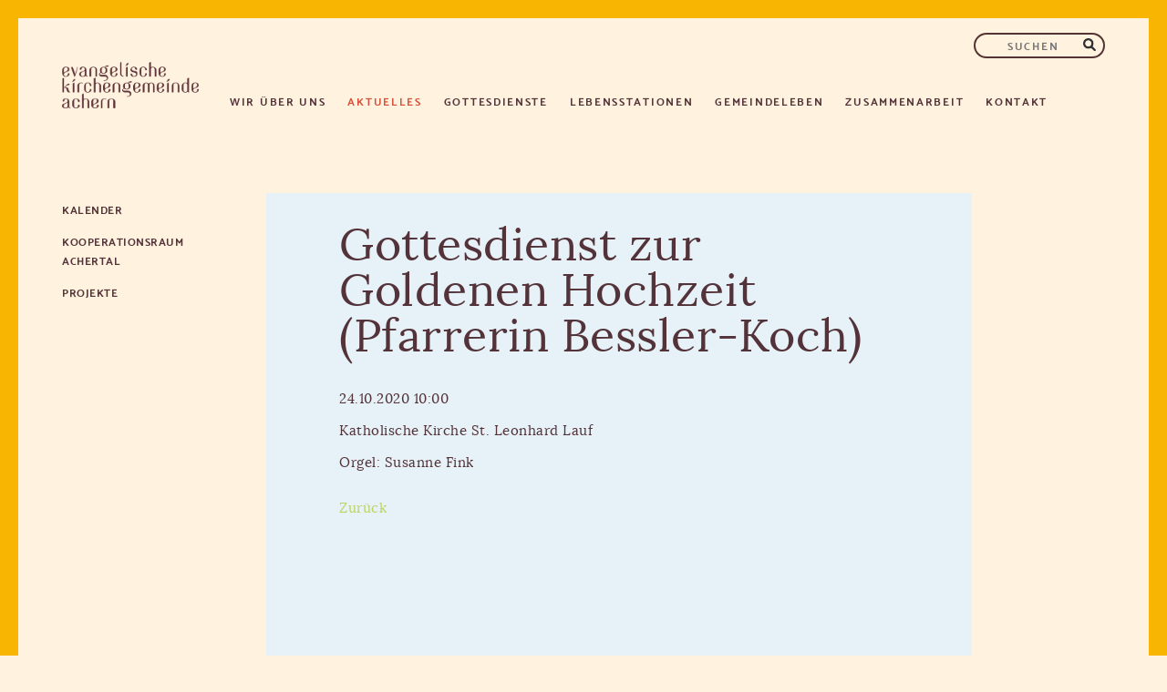

--- FILE ---
content_type: text/html; charset=UTF-8
request_url: https://www.ekiachern.de/termin-%C3%BCbersicht/442
body_size: 7454
content:
<!DOCTYPE html>
<html lang="de">
<head>

      <meta charset="UTF-8">
    <title>Gottesdienst zur Goldenen Hochzeit (Pfarrerin Bessler-Koch)</title>
    <base href="https://www.ekiachern.de/">

          <meta name="robots" content="index,follow">
      <meta name="description" content="Orgel: Susanne Fink">
      <meta name="generator" content="Contao Open Source CMS">
    
    
    <meta name="viewport" content="width=device-width,initial-scale=1.0">
    <style>#header{height:7rem}#left{width:17rem;right:17rem}#container{padding-left:17rem}</style>
    <link rel="stylesheet" href="assets/contao/css/layout.min.css?v=8a9171bc"><link rel="stylesheet" href="assets/contao/css/responsive.min.css?v=8a9171bc"><link rel="stylesheet" href="bundles/contaommenu/mmenu/mmenu.css?v=f8a3ca55"><link rel="stylesheet" href="bundles/rocksolidcolumns/css/columns.css?v=cc8c62f1"><link rel="stylesheet" href="assets/colorbox/css/colorbox.min.css?v=83af8d5b"><link rel="stylesheet" href="files/css/Layout.css?v=6875e7a3">        <script src="assets/jquery/js/jquery.min.js?v=42c9d10e"></script><script src="bundles/contaommenu/mmenu/mmenu.js?v=f8a3ca55"></script><link rel="apple-touch-icon" sizes="57x57" href="/apple-icon-57x57.png">
<link rel="apple-touch-icon" sizes="60x60" href="/apple-icon-60x60.png">
<link rel="apple-touch-icon" sizes="72x72" href="/apple-icon-72x72.png">
<link rel="apple-touch-icon" sizes="76x76" href="/apple-icon-76x76.png">
<link rel="apple-touch-icon" sizes="114x114" href="/apple-icon-114x114.png">
<link rel="apple-touch-icon" sizes="120x120" href="/apple-icon-120x120.png">
<link rel="apple-touch-icon" sizes="144x144" href="/apple-icon-144x144.png">
<link rel="apple-touch-icon" sizes="152x152" href="/apple-icon-152x152.png">
<link rel="apple-touch-icon" sizes="180x180" href="/apple-icon-180x180.png">
<link rel="icon" type="image/png" sizes="192x192"  href="/android-icon-192x192.png">
<link rel="icon" type="image/png" sizes="32x32" href="/favicon-32x32.png">
<link rel="icon" type="image/png" sizes="96x96" href="/favicon-96x96.png">
<link rel="icon" type="image/png" sizes="16x16" href="/favicon-16x16.png">
<link rel="manifest" href="/manifest.json">
<meta name="msapplication-TileColor" content="#ffffff">
<meta name="msapplication-TileImage" content="/ms-icon-144x144.png">
<meta name="theme-color" content="#ffffff">
  
</head>
<body id="top" class="gruen aktuelles">

      
    <div id="wrapper">

                        <header id="header">
            <div class="inside">
              
<a href="startseite">
	<img class="logo-eki" src=" files/Website EKI/content/grafiken/logo-eki.png" title="Evangelische Kirchengemeinde Achern" alt="Evangelische Kirchengemeinde Achern" width="150" height="50">
</a>
<div class="nav-toggler offcanvas">
	<button class="nav-toggler__button"><a href="#offcanvas"><img src="files/Website EKI/content/grafiken/hamburger.png" title="Menü" alt="Menü" width="40px" height="40px"></a></button>
</div>
<!-- indexer::stop -->
<nav class="mod_mmenu" id="offcanvas">

  
  
<ul class="level_1">
            <li class="submenu ueber-uns first"><a href="katholische-seelsorgeeinheit-achern" title="Wir über uns" class="submenu ueber-uns first" aria-haspopup="true">Wir über uns</a>
<ul class="level_2">
            <li class="submenu ueber-uns first"><a href="orte/personen" title="Personen" class="submenu ueber-uns first" aria-haspopup="true">Personen</a>
<ul class="level_3">
            <li class="hauptamtliche ueber-uns first"><a href="hauptamtliche" title="Hauptamtliche" class="hauptamtliche ueber-uns first">Hauptamtliche</a></li>
                <li class="gemeinderat rot ueber-uns"><a href="kirchengemeinderat" title="Kirchengemeinderat" class="gemeinderat rot ueber-uns">Kirchengemeinderat</a></li>
                <li class="gemeinderat rot ueber-uns last"><a href="Mitarbeitende" title="Mitarbeitende" class="gemeinderat rot ueber-uns last">Mitarbeitende</a></li>
      </ul>
</li>
                <li class="submenu ueber-uns ueber-uns"><a href="orte/orte" title="Orte" class="submenu ueber-uns ueber-uns" aria-haspopup="true">Orte</a>
<ul class="level_3">
            <li class="christuskirche blau ueber-uns first"><a href="christuskirche" title="Christuskirche" class="christuskirche blau ueber-uns first">Christuskirche</a></li>
                <li class="jugendkirche rot ueber-uns"><a href="jugendkirche" title="Jugendkirche" class="jugendkirche rot ueber-uns">Jugendkirche</a></li>
                <li class="illenau rosa ueber-uns last"><a href="illenau" title="Illenau" class="illenau rosa ueber-uns last">Illenau</a></li>
      </ul>
</li>
                <li class="submenu ueber-uns ueber-uns"><a href="orte/initiativen" title="Initiativen" class="submenu ueber-uns ueber-uns" aria-haspopup="true">Initiativen</a>
<ul class="level_3">
            <li class="ueber-uns first"><a href="orte/initiativen/fair-trade" title="Fair-Trade" class="ueber-uns first">Fair-Trade</a></li>
                <li class="ueber-uns last"><a href="orte/initiativen/stiftung" title="Stiftung" class="ueber-uns last">Stiftung</a></li>
      </ul>
</li>
                <li class="gemeindebriefe ueber-uns"><a href="orte/gemeindebrief" title="Gemeindebrief" class="gemeindebriefe ueber-uns">Gemeindebrief</a></li>
                <li class="newsletter gelb ueber-uns last"><a href="newsletter" title="Newsletter" class="newsletter gelb ueber-uns last">Newsletter</a></li>
      </ul>
</li>
                <li class="submenu trail news-alle rot aktuelles"><a href="aktuelles" title="Aktuelles" class="submenu trail news-alle rot aktuelles" aria-haspopup="true">Aktuelles</a>
<ul class="level_2">
            <li class="trail alle-termine gruen aktuelles first"><a href="kalender" title="Kalender" class="trail alle-termine gruen aktuelles first">Kalender</a></li>
                <li class="aktuelles"><a href="aktuelles/kooperationsraum-achertal" title="Kooperationsraum Achertal" class="aktuelles">Kooperationsraum Achertal</a></li>
                <li class="aktuelles last"><a href="aktuelles/projekte" title="Projekte" class="aktuelles last">Projekte</a></li>
      </ul>
</li>
                <li class="submenu gottesdienste"><a href="gottesdienst" title="Gottesdienste" class="submenu gottesdienste" aria-haspopup="true">Gottesdienste</a>
<ul class="level_2">
            <li class="gottesdienste first"><a href="termine" title="Termine" class="gottesdienste first">Termine</a></li>
                <li class="submenu gottesdienste"><a href="gottesdienste/gottesdienstformen" title="Gottesdienstformen" class="submenu gottesdienste" aria-haspopup="true">Gottesdienstformen</a>
<ul class="level_3">
            <li class="gottesdienste first"><a href="gottesdienste/10-uhr-gottesdienst" title="10-Uhr-Gottesdienst" class="gottesdienste first">10-Uhr-Gottesdienst</a></li>
                <li class="gruen gottesdienste"><a href="%C3%B6kumenisches-friedensgebet" title="Ökumenisches Friedensgebet" class="gruen gottesdienste">Ökumenisches Friedensgebet</a></li>
                <li class="blau gottesdienste"><a href="gottesdienste-im-erlenbad" title="Gottesdienste im Erlenbad" class="blau gottesdienste">Gottesdienste im Erlenbad</a></li>
                <li class="gottesdienste"><a href="gottesdienste/familiengottesdienste" title="Familiengottesdienste" class="gottesdienste">Familiengottesdienste</a></li>
                <li class="gottesdienste last"><a href="gottesdienste/gottesdienstformen/gottesdienste-in-den-heimen" title="Gottesdienste in den Heimen" class="gottesdienste last">Gottesdienste in den Heimen</a></li>
      </ul>
</li>
                <li class="gruen gottesdienste last"><a href="predigten" title="Geistliches" class="gruen gottesdienste last">Geistliches</a></li>
      </ul>
</li>
                <li class="submenu lebensstationen"><a href="taufe" title="Lebensstationen" class="submenu lebensstationen" aria-haspopup="true">Lebensstationen</a>
<ul class="level_2">
            <li class="kasualien taufe gruen lebensstationen first"><a href="taufe" title="Taufe" class="kasualien taufe gruen lebensstationen first">Taufe</a></li>
                <li class="kasualien konfirmation blau lebensstationen"><a href="konfirmation" title="Konfirmation" class="kasualien konfirmation blau lebensstationen">Konfirmation</a></li>
                <li class="kasualien trauung rosa lebensstationen"><a href="trauung" title="Hochzeit" class="kasualien trauung rosa lebensstationen">Hochzeit</a></li>
                <li class="kasualien goldene-hochzeit gold lebensstationen"><a href="goldene-hochzeit" title="Goldene Hochzeit" class="kasualien goldene-hochzeit gold lebensstationen">Goldene Hochzeit</a></li>
                <li class="kasualien jubelkonfirmation rot lebensstationen"><a href="jubelkomfirmation" title="Jubelkonfirmation" class="kasualien jubelkonfirmation rot lebensstationen">Jubelkonfirmation</a></li>
                <li class="kasualien todes lila lebensstationen last"><a href="im-falle-eines-todes" title="Am Ende des Lebens" class="kasualien todes lila lebensstationen last">Am Ende des Lebens</a></li>
      </ul>
</li>
                <li class="submenu gemeindeleben"><a href="gemeindeleben" title="Gemeindeleben" class="submenu gemeindeleben" aria-haspopup="true">Gemeindeleben</a>
<ul class="level_2">
            <li class="submenu gemeindeleben first"><a href="musik" title="Musik" class="submenu gemeindeleben first" aria-haspopup="true">Musik</a>
<ul class="level_3">
            <li class="gemeindeleben first"><a href="konzerte" title="Konzerte" class="gemeindeleben first">Konzerte</a></li>
                <li class="blau gemeindeleben"><a href="beckground" title="Beckground" class="blau gemeindeleben">Beckground</a></li>
                <li class="floetenkreis gruen gemeindeleben"><a href="musik/floetenensemble" title="Flötenensemble" class="floetenkreis gruen gemeindeleben">Flötenensemble</a></li>
                <li class="gemeindeleben"><a href="kirchenband" title="Kirchenband" class="gemeindeleben">Kirchenband</a></li>
                <li class="lila gemeindeleben"><a href="kirchenchor" title="Kirchenchor" class="lila gemeindeleben">Kirchenchor</a></li>
                <li class="posaune rosa gemeindeleben"><a href="posaunenchor" title="Posaunenchor" class="posaune rosa gemeindeleben">Posaunenchor</a></li>
                <li class="gemeindeleben last"><a href="kinder-und-jugendliche/gross-eltern-kind-chor" title="&#40;Groß-&#41;Eltern-Kind-Chor" class="gemeindeleben last">&#40;Groß-&#41;Eltern-Kind-Chor</a></li>
      </ul>
</li>
                <li class="submenu gemeindeleben"><a href="erwachsene" title="Erwachsene" class="submenu gemeindeleben" aria-haspopup="true">Erwachsene</a>
<ul class="level_3">
            <li class="gruen gemeindeleben first"><a href="maennerkreis" title="Männerkreis" class="gruen gemeindeleben first">Männerkreis</a></li>
                <li class="gemeindeleben"><a href="frauenfr%C3%BChst%C3%BCck" title="Frauenfrühstück" class="gemeindeleben">Frauenfrühstück</a></li>
                <li class="gemeindeleben"><a href="tanzkreis" title="Tanzkreis" class="gemeindeleben">Tanzkreis</a></li>
                <li class="rot bibel-gebetskreis gemeindeleben"><a href="montags-bibel-gebetskreis" title="Bibel und Gebetskreis" class="rot bibel-gebetskreis gemeindeleben">Bibel- & Gebetskreis</a></li>
                <li class="gruen gemeindeleben last"><a href="erwachsene/seniorennachmittag" title="Seniorennachmittag" class="gruen gemeindeleben last">Seniorennachmittag</a></li>
      </ul>
</li>
                <li class="submenu gemeindeleben"><a href="kinder-und-jugendliche" title="Kinder und Jugendliche" class="submenu gemeindeleben" aria-haspopup="true">Kinder und Jugendliche</a>
<ul class="level_3">
            <li class="rot igelkinder gemeindeleben first"><a href="kinder-und-jugendliche/krabbelgruppe" title="Krabbelgruppe" class="rot igelkinder gemeindeleben first">Krabbelgruppe</a></li>
                <li class="blau gemeindeleben"><a href="kinder-und-jugendliche/kidsclub" title="KidsClub" class="blau gemeindeleben">KidsClub</a></li>
                <li class="lila gemeindeleben"><a href="krippenspiel" title="Krippenspiel" class="lila gemeindeleben">Krippenspiel</a></li>
                <li class="blau gemeindeleben"><a href="konfirmanden" title="Konfirmanden" class="blau gemeindeleben">Konfirmanden</a></li>
                <li class="gruen gemeindeleben"><a href="kinder-und-jugendliche/jugend-achern" title="Jugend Achern" class="gruen gemeindeleben">Jugend Achern</a></li>
                <li class="gemeindeleben last"><a href="kinder-und-jugendliche/familylight" title="FamilyLight Achern – Angebote für Familien: Krabbelgruppen &amp; Begleitung" class="gemeindeleben last">FamilyLight</a></li>
      </ul>
</li>
                <li class="submenu gemeindeleben last"><a href="gemeindeleben/angebote" title="Angebote" class="submenu gemeindeleben last" aria-haspopup="true">Angebote</a>
<ul class="level_3">
            <li class="gemeindeleben first"><a href="gemeindeleben/angebote/seelsorge" title="Seelsorge" class="gemeindeleben first">Seelsorge</a></li>
                <li class="gemeindeleben"><a href="gemeindeleben/angebote/besuchsdienst" title="Besuchsdienst" class="gemeindeleben">Besuchsdienst</a></li>
                <li class="gemeindeleben"><a href="kirchencaf%C3%A8" title="Kirchenkaffee" class="gemeindeleben">Kirchenkaffee</a></li>
                <li class="gemeindeleben last"><a href="gemeindeleben/angebote/forum-am-nachmittag" title="Forum am Nachmittag" class="gemeindeleben last">Forum am Nachmittag</a></li>
      </ul>
</li>
      </ul>
</li>
                <li class="submenu zusammenarbeit"><a href="zusammenarbeit" title="Zusammenarbeit" class="submenu zusammenarbeit" aria-haspopup="true">Zusammenarbeit</a>
<ul class="level_2">
            <li class="rot zusammenarbeit first"><a href="diakonisches-werk" title="Diakonisches Werk" class="rot zusammenarbeit first">Diakonisches Werk</a></li>
                <li class="zusammenarbeit"><a href="zusammenarbeit/sozialstation" title="Sozialstation" class="zusammenarbeit">Sozialstation</a></li>
                <li class="gruen zusammenarbeit"><a href="hospizdienst" title="Hospizdienst" class="gruen zusammenarbeit">Hospizdienst</a></li>
                <li class="blau zusammenarbeit"><a href="dienstgruppe-achertal" title="Dienstgruppe Achertal" class="blau zusammenarbeit">Dienstgruppe Achertal</a></li>
                <li class="rosa zusammenarbeit last"><a href="zusammenarbeit/oekumene" title="Katholische Seelsorgeeinheit Achern" class="rosa zusammenarbeit last">Ökumene</a></li>
      </ul>
</li>
                <li class="kontakt lila last"><a href="kontakt" title="Kontakt" class="kontakt lila last">Kontakt</a></li>
      </ul>

</nav>
<!-- indexer::continue -->

<!-- indexer::stop -->
<nav class="mod_navigation main block">

  
  <a href="termin-%C3%BCbersicht/442#skipNavigation2" class="invisible">Navigation überspringen</a>

  
<ul class="level_1">
            <li class="submenu ueber-uns first"><a href="katholische-seelsorgeeinheit-achern" title="Wir über uns" class="submenu ueber-uns first" aria-haspopup="true">Wir über uns</a>
<ul class="level_2">
            <li class="submenu ueber-uns first"><a href="orte/personen" title="Personen" class="submenu ueber-uns first" aria-haspopup="true">Personen</a>
<ul class="level_3">
            <li class="hauptamtliche ueber-uns first"><a href="hauptamtliche" title="Hauptamtliche" class="hauptamtliche ueber-uns first">Hauptamtliche</a></li>
                <li class="gemeinderat rot ueber-uns"><a href="kirchengemeinderat" title="Kirchengemeinderat" class="gemeinderat rot ueber-uns">Kirchengemeinderat</a></li>
                <li class="gemeinderat rot ueber-uns last"><a href="Mitarbeitende" title="Mitarbeitende" class="gemeinderat rot ueber-uns last">Mitarbeitende</a></li>
      </ul>
</li>
                <li class="submenu ueber-uns ueber-uns"><a href="orte/orte" title="Orte" class="submenu ueber-uns ueber-uns" aria-haspopup="true">Orte</a>
<ul class="level_3">
            <li class="christuskirche blau ueber-uns first"><a href="christuskirche" title="Christuskirche" class="christuskirche blau ueber-uns first">Christuskirche</a></li>
                <li class="jugendkirche rot ueber-uns"><a href="jugendkirche" title="Jugendkirche" class="jugendkirche rot ueber-uns">Jugendkirche</a></li>
                <li class="illenau rosa ueber-uns last"><a href="illenau" title="Illenau" class="illenau rosa ueber-uns last">Illenau</a></li>
      </ul>
</li>
                <li class="submenu ueber-uns ueber-uns"><a href="orte/initiativen" title="Initiativen" class="submenu ueber-uns ueber-uns" aria-haspopup="true">Initiativen</a>
<ul class="level_3">
            <li class="ueber-uns first"><a href="orte/initiativen/fair-trade" title="Fair-Trade" class="ueber-uns first">Fair-Trade</a></li>
                <li class="ueber-uns last"><a href="orte/initiativen/stiftung" title="Stiftung" class="ueber-uns last">Stiftung</a></li>
      </ul>
</li>
                <li class="gemeindebriefe ueber-uns"><a href="orte/gemeindebrief" title="Gemeindebrief" class="gemeindebriefe ueber-uns">Gemeindebrief</a></li>
                <li class="newsletter gelb ueber-uns last"><a href="newsletter" title="Newsletter" class="newsletter gelb ueber-uns last">Newsletter</a></li>
      </ul>
</li>
                <li class="submenu trail news-alle rot aktuelles"><a href="aktuelles" title="Aktuelles" class="submenu trail news-alle rot aktuelles" aria-haspopup="true">Aktuelles</a>
<ul class="level_2">
            <li class="trail alle-termine gruen aktuelles first"><a href="kalender" title="Kalender" class="trail alle-termine gruen aktuelles first">Kalender</a></li>
                <li class="aktuelles"><a href="aktuelles/kooperationsraum-achertal" title="Kooperationsraum Achertal" class="aktuelles">Kooperationsraum Achertal</a></li>
                <li class="aktuelles last"><a href="aktuelles/projekte" title="Projekte" class="aktuelles last">Projekte</a></li>
      </ul>
</li>
                <li class="submenu gottesdienste"><a href="gottesdienst" title="Gottesdienste" class="submenu gottesdienste" aria-haspopup="true">Gottesdienste</a>
<ul class="level_2">
            <li class="gottesdienste first"><a href="termine" title="Termine" class="gottesdienste first">Termine</a></li>
                <li class="submenu gottesdienste"><a href="gottesdienste/gottesdienstformen" title="Gottesdienstformen" class="submenu gottesdienste" aria-haspopup="true">Gottesdienstformen</a>
<ul class="level_3">
            <li class="gottesdienste first"><a href="gottesdienste/10-uhr-gottesdienst" title="10-Uhr-Gottesdienst" class="gottesdienste first">10-Uhr-Gottesdienst</a></li>
                <li class="gruen gottesdienste"><a href="%C3%B6kumenisches-friedensgebet" title="Ökumenisches Friedensgebet" class="gruen gottesdienste">Ökumenisches Friedensgebet</a></li>
                <li class="blau gottesdienste"><a href="gottesdienste-im-erlenbad" title="Gottesdienste im Erlenbad" class="blau gottesdienste">Gottesdienste im Erlenbad</a></li>
                <li class="gottesdienste"><a href="gottesdienste/familiengottesdienste" title="Familiengottesdienste" class="gottesdienste">Familiengottesdienste</a></li>
                <li class="gottesdienste last"><a href="gottesdienste/gottesdienstformen/gottesdienste-in-den-heimen" title="Gottesdienste in den Heimen" class="gottesdienste last">Gottesdienste in den Heimen</a></li>
      </ul>
</li>
                <li class="gruen gottesdienste last"><a href="predigten" title="Geistliches" class="gruen gottesdienste last">Geistliches</a></li>
      </ul>
</li>
                <li class="submenu lebensstationen"><a href="taufe" title="Lebensstationen" class="submenu lebensstationen" aria-haspopup="true">Lebensstationen</a>
<ul class="level_2">
            <li class="kasualien taufe gruen lebensstationen first"><a href="taufe" title="Taufe" class="kasualien taufe gruen lebensstationen first">Taufe</a></li>
                <li class="kasualien konfirmation blau lebensstationen"><a href="konfirmation" title="Konfirmation" class="kasualien konfirmation blau lebensstationen">Konfirmation</a></li>
                <li class="kasualien trauung rosa lebensstationen"><a href="trauung" title="Hochzeit" class="kasualien trauung rosa lebensstationen">Hochzeit</a></li>
                <li class="kasualien goldene-hochzeit gold lebensstationen"><a href="goldene-hochzeit" title="Goldene Hochzeit" class="kasualien goldene-hochzeit gold lebensstationen">Goldene Hochzeit</a></li>
                <li class="kasualien jubelkonfirmation rot lebensstationen"><a href="jubelkomfirmation" title="Jubelkonfirmation" class="kasualien jubelkonfirmation rot lebensstationen">Jubelkonfirmation</a></li>
                <li class="kasualien todes lila lebensstationen last"><a href="im-falle-eines-todes" title="Am Ende des Lebens" class="kasualien todes lila lebensstationen last">Am Ende des Lebens</a></li>
      </ul>
</li>
                <li class="submenu gemeindeleben"><a href="gemeindeleben" title="Gemeindeleben" class="submenu gemeindeleben" aria-haspopup="true">Gemeindeleben</a>
<ul class="level_2">
            <li class="submenu gemeindeleben first"><a href="musik" title="Musik" class="submenu gemeindeleben first" aria-haspopup="true">Musik</a>
<ul class="level_3">
            <li class="gemeindeleben first"><a href="konzerte" title="Konzerte" class="gemeindeleben first">Konzerte</a></li>
                <li class="blau gemeindeleben"><a href="beckground" title="Beckground" class="blau gemeindeleben">Beckground</a></li>
                <li class="floetenkreis gruen gemeindeleben"><a href="musik/floetenensemble" title="Flötenensemble" class="floetenkreis gruen gemeindeleben">Flötenensemble</a></li>
                <li class="gemeindeleben"><a href="kirchenband" title="Kirchenband" class="gemeindeleben">Kirchenband</a></li>
                <li class="lila gemeindeleben"><a href="kirchenchor" title="Kirchenchor" class="lila gemeindeleben">Kirchenchor</a></li>
                <li class="posaune rosa gemeindeleben"><a href="posaunenchor" title="Posaunenchor" class="posaune rosa gemeindeleben">Posaunenchor</a></li>
                <li class="gemeindeleben last"><a href="kinder-und-jugendliche/gross-eltern-kind-chor" title="&#40;Groß-&#41;Eltern-Kind-Chor" class="gemeindeleben last">&#40;Groß-&#41;Eltern-Kind-Chor</a></li>
      </ul>
</li>
                <li class="submenu gemeindeleben"><a href="erwachsene" title="Erwachsene" class="submenu gemeindeleben" aria-haspopup="true">Erwachsene</a>
<ul class="level_3">
            <li class="gruen gemeindeleben first"><a href="maennerkreis" title="Männerkreis" class="gruen gemeindeleben first">Männerkreis</a></li>
                <li class="gemeindeleben"><a href="frauenfr%C3%BChst%C3%BCck" title="Frauenfrühstück" class="gemeindeleben">Frauenfrühstück</a></li>
                <li class="gemeindeleben"><a href="tanzkreis" title="Tanzkreis" class="gemeindeleben">Tanzkreis</a></li>
                <li class="rot bibel-gebetskreis gemeindeleben"><a href="montags-bibel-gebetskreis" title="Bibel und Gebetskreis" class="rot bibel-gebetskreis gemeindeleben">Bibel- & Gebetskreis</a></li>
                <li class="gruen gemeindeleben last"><a href="erwachsene/seniorennachmittag" title="Seniorennachmittag" class="gruen gemeindeleben last">Seniorennachmittag</a></li>
      </ul>
</li>
                <li class="submenu gemeindeleben"><a href="kinder-und-jugendliche" title="Kinder und Jugendliche" class="submenu gemeindeleben" aria-haspopup="true">Kinder und Jugendliche</a>
<ul class="level_3">
            <li class="rot igelkinder gemeindeleben first"><a href="kinder-und-jugendliche/krabbelgruppe" title="Krabbelgruppe" class="rot igelkinder gemeindeleben first">Krabbelgruppe</a></li>
                <li class="blau gemeindeleben"><a href="kinder-und-jugendliche/kidsclub" title="KidsClub" class="blau gemeindeleben">KidsClub</a></li>
                <li class="lila gemeindeleben"><a href="krippenspiel" title="Krippenspiel" class="lila gemeindeleben">Krippenspiel</a></li>
                <li class="blau gemeindeleben"><a href="konfirmanden" title="Konfirmanden" class="blau gemeindeleben">Konfirmanden</a></li>
                <li class="gruen gemeindeleben"><a href="kinder-und-jugendliche/jugend-achern" title="Jugend Achern" class="gruen gemeindeleben">Jugend Achern</a></li>
                <li class="gemeindeleben last"><a href="kinder-und-jugendliche/familylight" title="FamilyLight Achern – Angebote für Familien: Krabbelgruppen &amp; Begleitung" class="gemeindeleben last">FamilyLight</a></li>
      </ul>
</li>
                <li class="submenu gemeindeleben last"><a href="gemeindeleben/angebote" title="Angebote" class="submenu gemeindeleben last" aria-haspopup="true">Angebote</a>
<ul class="level_3">
            <li class="gemeindeleben first"><a href="gemeindeleben/angebote/seelsorge" title="Seelsorge" class="gemeindeleben first">Seelsorge</a></li>
                <li class="gemeindeleben"><a href="gemeindeleben/angebote/besuchsdienst" title="Besuchsdienst" class="gemeindeleben">Besuchsdienst</a></li>
                <li class="gemeindeleben"><a href="kirchencaf%C3%A8" title="Kirchenkaffee" class="gemeindeleben">Kirchenkaffee</a></li>
                <li class="gemeindeleben last"><a href="gemeindeleben/angebote/forum-am-nachmittag" title="Forum am Nachmittag" class="gemeindeleben last">Forum am Nachmittag</a></li>
      </ul>
</li>
      </ul>
</li>
                <li class="submenu zusammenarbeit"><a href="zusammenarbeit" title="Zusammenarbeit" class="submenu zusammenarbeit" aria-haspopup="true">Zusammenarbeit</a>
<ul class="level_2">
            <li class="rot zusammenarbeit first"><a href="diakonisches-werk" title="Diakonisches Werk" class="rot zusammenarbeit first">Diakonisches Werk</a></li>
                <li class="zusammenarbeit"><a href="zusammenarbeit/sozialstation" title="Sozialstation" class="zusammenarbeit">Sozialstation</a></li>
                <li class="gruen zusammenarbeit"><a href="hospizdienst" title="Hospizdienst" class="gruen zusammenarbeit">Hospizdienst</a></li>
                <li class="blau zusammenarbeit"><a href="dienstgruppe-achertal" title="Dienstgruppe Achertal" class="blau zusammenarbeit">Dienstgruppe Achertal</a></li>
                <li class="rosa zusammenarbeit last"><a href="zusammenarbeit/oekumene" title="Katholische Seelsorgeeinheit Achern" class="rosa zusammenarbeit last">Ökumene</a></li>
      </ul>
</li>
                <li class="kontakt lila last"><a href="kontakt" title="Kontakt" class="kontakt lila last">Kontakt</a></li>
      </ul>

  <span id="skipNavigation2" class="invisible"></span>

</nav>
<!-- indexer::continue -->

<!-- indexer::stop -->
<div class="mod_form block">

  
  <form action="suchen" method="get" enctype="application/x-www-form-urlencoded" id="suchformular">
    <div class="formbody">
                  
<div class="widget widget-text suchfeld">
    
    
  <input type="text" name="keywords" id="ctrl_1" class="text suchfeld" value="" placeholder="SUCHEN">
</div>

<div class="widget widget-submit lupe">
    
        <input type="image" src="files/Website EKI/content/grafiken/suche-lupe.png" id="ctrl_2" class="submit lupe" title="Suchen" alt="Suchen">
  </div>
    </div>
  </form>

</div>
<!-- indexer::continue -->
            </div>
          </header>
              
      
              <div id="container">

                      <main id="main">
              <div class="inside">
                

  <div class="mod_article block" id="article-66">
    
          
<div class="mod_eventreader block">

        
  
  
<div class="event layout_full block bygone">

  <h1>Gottesdienst zur Goldenen Hochzeit &#40;Pfarrerin Bessler-Koch&#41;</h1>

      <p class="info"><time datetime="2020-10-24T10:00:00+02:00">24.10.2020 10:00</time></p>
  
      <p class="location">Katholische Kirche St. Leonhard Lauf</p>
  
      <div class="ce_text block">
              <p>Orgel: Susanne Fink</p>      
      
          </div>
  
  
</div>


      <!-- indexer::stop -->
    <p class="back"><a href="javascript:history.go(-1)" title="Zurück">Zurück</a></p>
    <!-- indexer::continue -->
  
  

</div>
    
      </div>

              </div>
                          </main>
          
                                    <aside id="left">
                <div class="inside">
                  
<!-- indexer::stop -->
<nav class="mod_navigation navigation-sidebar navigation-ueber-uns block">

  
  <a href="termin-%C3%BCbersicht/442#skipNavigation205" class="invisible">Navigation überspringen</a>

  
<ul class="level_1">
            <li class="submenu ueber-uns first"><a href="orte/personen" title="Personen" class="submenu ueber-uns first" aria-haspopup="true">Personen</a>
<ul class="level_2">
            <li class="hauptamtliche ueber-uns first"><a href="hauptamtliche" title="Hauptamtliche" class="hauptamtliche ueber-uns first">Hauptamtliche</a></li>
                <li class="gemeinderat rot ueber-uns"><a href="kirchengemeinderat" title="Kirchengemeinderat" class="gemeinderat rot ueber-uns">Kirchengemeinderat</a></li>
                <li class="gemeinderat rot ueber-uns last"><a href="Mitarbeitende" title="Mitarbeitende" class="gemeinderat rot ueber-uns last">Mitarbeitende</a></li>
      </ul>
</li>
                <li class="submenu ueber-uns ueber-uns"><a href="orte/orte" title="Orte" class="submenu ueber-uns ueber-uns" aria-haspopup="true">Orte</a>
<ul class="level_2">
            <li class="christuskirche blau ueber-uns first"><a href="christuskirche" title="Christuskirche" class="christuskirche blau ueber-uns first">Christuskirche</a></li>
                <li class="jugendkirche rot ueber-uns"><a href="jugendkirche" title="Jugendkirche" class="jugendkirche rot ueber-uns">Jugendkirche</a></li>
                <li class="illenau rosa ueber-uns last"><a href="illenau" title="Illenau" class="illenau rosa ueber-uns last">Illenau</a></li>
      </ul>
</li>
                <li class="submenu ueber-uns ueber-uns"><a href="orte/initiativen" title="Initiativen" class="submenu ueber-uns ueber-uns" aria-haspopup="true">Initiativen</a>
<ul class="level_2">
            <li class="ueber-uns first"><a href="orte/initiativen/fair-trade" title="Fair-Trade" class="ueber-uns first">Fair-Trade</a></li>
                <li class="ueber-uns last"><a href="orte/initiativen/stiftung" title="Stiftung" class="ueber-uns last">Stiftung</a></li>
      </ul>
</li>
                <li class="gemeindebriefe ueber-uns"><a href="orte/gemeindebrief" title="Gemeindebrief" class="gemeindebriefe ueber-uns">Gemeindebrief</a></li>
                <li class="newsletter gelb ueber-uns last"><a href="newsletter" title="Newsletter" class="newsletter gelb ueber-uns last">Newsletter</a></li>
      </ul>

  <span id="skipNavigation205" class="invisible"></span>

</nav>
<!-- indexer::continue -->

<!-- indexer::stop -->
<nav class="mod_navigation navigation-aktuelles navigation-sidebar block">

  
  <a href="termin-%C3%BCbersicht/442#skipNavigation214" class="invisible">Navigation überspringen</a>

  
<ul class="level_1">
            <li class="trail alle-termine gruen aktuelles first"><a href="kalender" title="Kalender" class="trail alle-termine gruen aktuelles first">Kalender</a></li>
                <li class="aktuelles"><a href="aktuelles/kooperationsraum-achertal" title="Kooperationsraum Achertal" class="aktuelles">Kooperationsraum Achertal</a></li>
                <li class="aktuelles last"><a href="aktuelles/projekte" title="Projekte" class="aktuelles last">Projekte</a></li>
      </ul>

  <span id="skipNavigation214" class="invisible"></span>

</nav>
<!-- indexer::continue -->

<!-- indexer::stop -->
<nav class="mod_navigation navigation-zusammenarbeit navigation-sidebar block">

  
  <a href="termin-%C3%BCbersicht/442#skipNavigation183" class="invisible">Navigation überspringen</a>

  
<ul class="level_1">
            <li class="rot zusammenarbeit first"><a href="diakonisches-werk" title="Diakonisches Werk" class="rot zusammenarbeit first">Diakonisches Werk</a></li>
                <li class="zusammenarbeit"><a href="zusammenarbeit/sozialstation" title="Sozialstation" class="zusammenarbeit">Sozialstation</a></li>
                <li class="gruen zusammenarbeit"><a href="hospizdienst" title="Hospizdienst" class="gruen zusammenarbeit">Hospizdienst</a></li>
                <li class="blau zusammenarbeit"><a href="dienstgruppe-achertal" title="Dienstgruppe Achertal" class="blau zusammenarbeit">Dienstgruppe Achertal</a></li>
                <li class="rosa zusammenarbeit last"><a href="zusammenarbeit/oekumene" title="Katholische Seelsorgeeinheit Achern" class="rosa zusammenarbeit last">Ökumene</a></li>
      </ul>

  <span id="skipNavigation183" class="invisible"></span>

</nav>
<!-- indexer::continue -->

<!-- indexer::stop -->
<nav class="mod_navigation navigation-sidebar navigation-gottesdienste block">

  
  <a href="termin-%C3%BCbersicht/442#skipNavigation61" class="invisible">Navigation überspringen</a>

  
<ul class="level_1">
            <li class="gottesdienste first"><a href="termine" title="Termine" class="gottesdienste first">Termine</a></li>
                <li class="submenu gottesdienste"><a href="gottesdienste/gottesdienstformen" title="Gottesdienstformen" class="submenu gottesdienste" aria-haspopup="true">Gottesdienstformen</a>
<ul class="level_2">
            <li class="gottesdienste first"><a href="gottesdienste/10-uhr-gottesdienst" title="10-Uhr-Gottesdienst" class="gottesdienste first">10-Uhr-Gottesdienst</a></li>
                <li class="gruen gottesdienste"><a href="%C3%B6kumenisches-friedensgebet" title="Ökumenisches Friedensgebet" class="gruen gottesdienste">Ökumenisches Friedensgebet</a></li>
                <li class="blau gottesdienste"><a href="gottesdienste-im-erlenbad" title="Gottesdienste im Erlenbad" class="blau gottesdienste">Gottesdienste im Erlenbad</a></li>
                <li class="gottesdienste"><a href="gottesdienste/familiengottesdienste" title="Familiengottesdienste" class="gottesdienste">Familiengottesdienste</a></li>
                <li class="gottesdienste last"><a href="gottesdienste/gottesdienstformen/gottesdienste-in-den-heimen" title="Gottesdienste in den Heimen" class="gottesdienste last">Gottesdienste in den Heimen</a></li>
      </ul>
</li>
                <li class="gruen gottesdienste last"><a href="predigten" title="Geistliches" class="gruen gottesdienste last">Geistliches</a></li>
      </ul>

  <span id="skipNavigation61" class="invisible"></span>

</nav>
<!-- indexer::continue -->

<!-- indexer::stop -->
<nav class="mod_navigation navigation-gemeindeleben navigation-sidebar block">

  
  <a href="termin-%C3%BCbersicht/442#skipNavigation217" class="invisible">Navigation überspringen</a>

  
<ul class="level_1">
            <li class="submenu gemeindeleben first"><a href="musik" title="Musik" class="submenu gemeindeleben first" aria-haspopup="true">Musik</a>
<ul class="level_2">
            <li class="gemeindeleben first"><a href="konzerte" title="Konzerte" class="gemeindeleben first">Konzerte</a></li>
                <li class="blau gemeindeleben"><a href="beckground" title="Beckground" class="blau gemeindeleben">Beckground</a></li>
                <li class="floetenkreis gruen gemeindeleben"><a href="musik/floetenensemble" title="Flötenensemble" class="floetenkreis gruen gemeindeleben">Flötenensemble</a></li>
                <li class="gemeindeleben"><a href="kirchenband" title="Kirchenband" class="gemeindeleben">Kirchenband</a></li>
                <li class="lila gemeindeleben"><a href="kirchenchor" title="Kirchenchor" class="lila gemeindeleben">Kirchenchor</a></li>
                <li class="posaune rosa gemeindeleben"><a href="posaunenchor" title="Posaunenchor" class="posaune rosa gemeindeleben">Posaunenchor</a></li>
                <li class="gemeindeleben last"><a href="kinder-und-jugendliche/gross-eltern-kind-chor" title="&#40;Groß-&#41;Eltern-Kind-Chor" class="gemeindeleben last">&#40;Groß-&#41;Eltern-Kind-Chor</a></li>
      </ul>
</li>
                <li class="submenu gemeindeleben"><a href="erwachsene" title="Erwachsene" class="submenu gemeindeleben" aria-haspopup="true">Erwachsene</a>
<ul class="level_2">
            <li class="gruen gemeindeleben first"><a href="maennerkreis" title="Männerkreis" class="gruen gemeindeleben first">Männerkreis</a></li>
                <li class="gemeindeleben"><a href="frauenfr%C3%BChst%C3%BCck" title="Frauenfrühstück" class="gemeindeleben">Frauenfrühstück</a></li>
                <li class="gemeindeleben"><a href="tanzkreis" title="Tanzkreis" class="gemeindeleben">Tanzkreis</a></li>
                <li class="rot bibel-gebetskreis gemeindeleben"><a href="montags-bibel-gebetskreis" title="Bibel und Gebetskreis" class="rot bibel-gebetskreis gemeindeleben">Bibel- & Gebetskreis</a></li>
                <li class="gruen gemeindeleben last"><a href="erwachsene/seniorennachmittag" title="Seniorennachmittag" class="gruen gemeindeleben last">Seniorennachmittag</a></li>
      </ul>
</li>
                <li class="submenu gemeindeleben"><a href="kinder-und-jugendliche" title="Kinder und Jugendliche" class="submenu gemeindeleben" aria-haspopup="true">Kinder und Jugendliche</a>
<ul class="level_2">
            <li class="rot igelkinder gemeindeleben first"><a href="kinder-und-jugendliche/krabbelgruppe" title="Krabbelgruppe" class="rot igelkinder gemeindeleben first">Krabbelgruppe</a></li>
                <li class="blau gemeindeleben"><a href="kinder-und-jugendliche/kidsclub" title="KidsClub" class="blau gemeindeleben">KidsClub</a></li>
                <li class="lila gemeindeleben"><a href="krippenspiel" title="Krippenspiel" class="lila gemeindeleben">Krippenspiel</a></li>
                <li class="blau gemeindeleben"><a href="konfirmanden" title="Konfirmanden" class="blau gemeindeleben">Konfirmanden</a></li>
                <li class="gruen gemeindeleben"><a href="kinder-und-jugendliche/jugend-achern" title="Jugend Achern" class="gruen gemeindeleben">Jugend Achern</a></li>
                <li class="gemeindeleben last"><a href="kinder-und-jugendliche/familylight" title="FamilyLight Achern – Angebote für Familien: Krabbelgruppen &amp; Begleitung" class="gemeindeleben last">FamilyLight</a></li>
      </ul>
</li>
                <li class="submenu gemeindeleben last"><a href="gemeindeleben/angebote" title="Angebote" class="submenu gemeindeleben last" aria-haspopup="true">Angebote</a>
<ul class="level_2">
            <li class="gemeindeleben first"><a href="gemeindeleben/angebote/seelsorge" title="Seelsorge" class="gemeindeleben first">Seelsorge</a></li>
                <li class="gemeindeleben"><a href="gemeindeleben/angebote/besuchsdienst" title="Besuchsdienst" class="gemeindeleben">Besuchsdienst</a></li>
                <li class="gemeindeleben"><a href="kirchencaf%C3%A8" title="Kirchenkaffee" class="gemeindeleben">Kirchenkaffee</a></li>
                <li class="gemeindeleben last"><a href="gemeindeleben/angebote/forum-am-nachmittag" title="Forum am Nachmittag" class="gemeindeleben last">Forum am Nachmittag</a></li>
      </ul>
</li>
      </ul>

  <span id="skipNavigation217" class="invisible"></span>

</nav>
<!-- indexer::continue -->
                </div>
              </aside>
                      
                                
        </div>
      
      
                        <footer id="footer">
            <div class="inside">
              
<!-- indexer::stop -->
<nav class="mod_customnav block">

  
  <a href="termin-%C3%BCbersicht/442#skipNavigation8" class="invisible">Navigation überspringen</a>

  
<ul class="level_1">
            <li class="first"><a href="impressum" title="Impressum" class="first">Impressum</a></li>
                <li><a href="datenschutzerklaerung" title="Datenschutzerklaerung">Datenschutzerklärung</a></li>
                <li class="download"><a href="download" title="Download" class="download">Download</a></li>
                <li class="newsletter gelb ueber-uns last"><a href="newsletter" title="Newsletter" class="newsletter gelb ueber-uns last">Newsletter</a></li>
      </ul>

  <span id="skipNavigation8" class="invisible"></span>

</nav>
<!-- indexer::continue -->

<div class="footer-adresse">
	<p>Pfarramt ev. Kirchengemeinde Achern <br />
	Martinstraße 9 / 77855 Achern / <a href="tel:+4978416349180">Telefon: +49 7841 63491 80</a></p>
</div>            </div>
          </footer>
              
    </div>

      
  
<script src="assets/colorbox/js/colorbox.min.js?v=1.6.6"></script>
<script>
  jQuery(function($) {
    $('a[data-lightbox]').map(function() {
      $(this).colorbox({
        // Put custom options here
        loop: false,
        rel: $(this).attr('data-lightbox'),
        maxWidth: '95%',
        maxHeight: '95%'
      });
    });
  });
</script>
<script>
jQuery(function ($) {
  $('.nav-toggler__button').on('click', function(e) { 
    e.preventDefault(); 
    $('.nav--mobile').toggleClass('nav--mobile--active'); 
  }); 
});
</script>
<script src="assets/jquery-ui/js/jquery-ui.min.js?v=1.13.2"></script>
<script>
  jQuery(function($) {
    $(document).accordion({
      // Put custom options here
      heightStyle: 'content',
      header: '.toggler',
      collapsible: true,
      active: false,
      create: function(event, ui) {
        ui.header.addClass('active');
        $('.toggler').attr('tabindex', 0);
      },
      activate: function(event, ui) {
        ui.newHeader.addClass('active');
        ui.oldHeader.removeClass('active');
        $('.toggler').attr('tabindex', 0);
      }
    });
  });
</script>
<script>
    document.addEventListener(
        "DOMContentLoaded", function () {
            const menu = document.querySelector('#offcanvas');
            if (null !== menu && 0 === menu.querySelectorAll('li.active').length) {
                const trails = menu.querySelectorAll('li.trail');
                if (0 < trails.length) {
                    trails.item(trails.length - 1).classList.add('active');
                }
            }
            new Mmenu('#offcanvas', {"navbar":{"title":"MEN\u00dc"},"offCanvas":{"position":"left-front"},"theme":"light","navbars":[{"position":"top","content":["searchfield"]}],"searchfield":{"noResults":"Keine Ergebnisse gefunden.","placeholder":"Suchen"}}, {"classNames":{"selected":"active"},"offCanvas":{"page":{"selector":"#wrapper"}}});
        }
    );
</script>

<script>
$(document).ready(function(){
$(".button").click(function (){
	var value = $(this).attr("data-filter");
	if (value == "all")
	{ 
		$(".filter").show("1000");
		} 
		else 
		{ 
			$(".filter").not("."+value).hide("1000");
			$(".filter").filter("."+value).show("1000");
		} });
		// add active class
		$("ul .button").click(function(){
			$(this).addClass('active').siblings().removeClass('active');
		})
})
</script>

<script>document.addEventListener("touchstart", function(){}, true);</script>


<script type="text/javascript">
        window.omnisend = window.omnisend || [];
        omnisend.push(["accountID", "6598cfc0e7ada45a5b95879a"]);
        omnisend.push(["track", "$pageViewed"]);
        !function(){var e=document.createElement("script");
        e.type="text/javascript",e.async=!0,
        e.src="https://omnisnippet1.com/inshop/launcher-v2.js";
        var t=document.getElementsByTagName("script")[0];
        t.parentNode.insertBefore(e,t)}();
</script>
  <script type="application/ld+json">
[
    {
        "@context": "https:\/\/schema.org",
        "@graph": [
            {
                "@type": "WebPage"
            },
            {
                "@id": "#\/schema\/events\/442",
                "@type": "Event",
                "description": "<p>Orgel: Susanne Fink<\/p>",
                "location": {
                    "@type": "Place",
                    "name": "Katholische Kirche St. Leonhard Lauf"
                },
                "name": "Gottesdienst zur Goldenen Hochzeit (Pfarrerin Bessler-Koch)",
                "startDate": "2020-10-24T10:00:00+02:00",
                "url": "termin-%C3%BCbersicht\/442"
            }
        ]
    },
    {
        "@context": "https:\/\/schema.contao.org",
        "@graph": [
            {
                "@type": "Page",
                "fePreview": false,
                "groups": [],
                "noSearch": false,
                "pageId": 67,
                "protected": false,
                "title": "Gottesdienst zur Goldenen Hochzeit (Pfarrerin Bessler-Koch)"
            }
        ]
    }
]
</script></body>
</html>